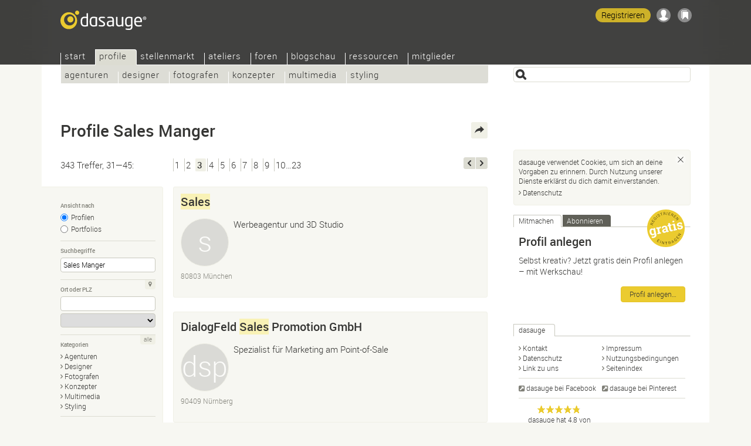

--- FILE ---
content_type: text/html; Charset=UTF-8
request_url: https://dasauge.de/profile/s3?begriff=Sales+Manger
body_size: 10941
content:
<!DOCTYPE html>
<html lang="de">
<head itemscope itemtype="http://schema.org/WebSite">

<script defer data-domain="dasauge.de" src="https://plausible.io/js/script.js"></script>


		<meta charset="UTF-8" />
		<meta http-equiv="X-UA-Compatible" content="IE=edge" />
		<title>Profile Sales Manger &#8211; dasauge&#174;</title>
		<link rel="stylesheet" type="text/css" href="https://cdn.dasauge.net/ds/7_16.css" />
		<!--[if lt IE 9]><link rel="stylesheet" type="text/css" href="https://cdn.dasauge.net/ds/7_0_ie8.css" /><![endif]-->
		<link rel="stylesheet" type="text/css" href="https://cdn.dasauge.net/ds/7_11_rsp.css" media="only screen and (max-width:1137px)"/>
		<script type="text/javascript" src="/ds/7_007.js"></script>
		<link rel="preload" as="font" type="font/woff" href="https://cdn.dasauge.net/gfx/wf/Roboto-Light-webfont.woff" crossorigin="crossorigin" />
		<link rel="preload" as="font" type="font/woff" href="https://cdn.dasauge.net/gfx/wf/Roboto-Medium-webfont.woff" crossorigin="crossorigin" />
		<link rel="preload" as="image" type="image/svg+xml" href="https://cdn.dasauge.net/gfx/dasauge_7_02.sprite.svg" />
		<script type="text/javascript" src="/ds/7_009a_async.js" async></script>
		<link rel="later" type="text/css" media="print" data-rel="stylesheet" href="https://cdn.dasauge.net/ds/7_1_druck.css" />
		<meta name="viewport" content="width=device-width, initial-scale=1, minimum-scale=1" />
		<meta name="robots" content="noodp, noarchive" />
		<meta name="title" content="Profile Sales Manger &#8211; dasauge&#174;" />
		<meta name="description" content="343 Profile Sales Manger: Kreative K&#246;pfe finden &#8211; das Verzeichnis: Agenturen, Designer, Fotografen, Konzepter und Multimedia-Schaffende zum Buchen und Kontakte kn&#252;pfen." />
		<meta name="twitter:card" content="summary" />
		<meta name="twitter:site" content="@dasauge_de" />
		<meta property="og:site_name" itemprop="name" content="dasauge&#174;" />
		<meta property="og:title" content="Profile Sales Manger &#8211; dasauge&#174;" />
		<meta property="og:description" content="343 Profile Sales Manger: Kreative K&#246;pfe finden &#8211; das Verzeichnis: Agenturen, Designer, Fotografen, Konzepter und Multimedia-Schaffende zum Buchen und Kontakte kn&#252;pfen." />
		<meta property="og:image" content="https://cdn.dasauge.net/gfx/og_dasauge-7_001.jpeg" />
		<meta property="og:url" content="https://dasauge.de/profile/s3?begriff=Sales+Manger" />
		<meta name="theme-color" content="#363634" />
		<meta name="application-name" content="dasauge&#174;" /><meta name="msapplication-TileColor" content="#363634" /><meta name="msapplication-TileImage" content="/css/opt/kachel_144.png" />
		<link rel="home" itemprop="url" href="https://dasauge.de/" />
		<link rel="shortcut icon" type="image/x-icon" href="https://cdn.dasauge.net/favicon.ico" />
		<link rel="apple-touch-icon" type="image/png" sizes="120x120" href="/apple-touch-icon.png" />
		<link rel="apple-touch-icon" itemprop="image" type="image/png" sizes="180x180" href="/apple-touch-icon-180.png" />
		<link rel="alternate nofollow" type="application/rss+xml" href="/profile/?begriff=Sales+Manger&amp;rss" title="dasauge® Sales Manger" />
		<link rel="alternate nofollow" type="application/rss+xml" href="/profile/?rss" title="dasauge® Profile" />
		<link rel="profile" href="http://microformats.org/profile/hcard" />
		<link rel="prev" href="/profile/s2?begriff=Sales+Manger" />
		<link rel="next" href="/profile/s4?begriff=Sales+Manger" />
		<link rel="image_src" type="image/jpeg" href="https://cdn.dasauge.net/gfx/og_dasauge-7_001.jpeg" />
		<link rel="search" type="application/opensearchdescription+xml" id="suchlink" href="/schnittstellen/opensearch/?typ=html&amp;pfad=%2Fprofile%2F" title="dasauge Profile" />


		<noscript><style type="text/css">.jsonly { display: none; } </style></noscript>
	</head>
	<body>

	<header>
<script type="text/javascript"><!-- //<![CDATA[
 schreibstat('/profile/?begriff=Sales+Manger', '', false, null, '1l', '78773,92907,93162,103001,108466,118210,124696,144798,150033,161463,168941,169629,189225,219826,223199');
//]]>--></script><noscript><p><img src="/statistik/?url=%2Fprofile%2F%3Fbegriff%3DSales%2BManger&amp;vs=1l&amp;e=78773,92907,93162,103001,108466,118210,124696,144798,150033,161463,168941,169629,189225,219826,223199" width="2" height="1" loading="eager" alt="" /></p></noscript>
		<div id="kopf_hg">
		<div id="kopf">
		<a id="logo" href="https://dasauge.de/"><div><span>dasauge®</span></div></a>
		<nav>
		<div class="screenreader"><a href="#ctop">Profile Sales Manger – dasauge®</a></div>
		<div id="ihead"><ul id="topnav">

<li><a href="/" accesskey="0">Start</a>
<ul>
<li><a href="/info/">Über dasauge</a>
<li><a href="/info/fragen/">Fragen+Antworten</a>
<li><a href="/info/link_zu_uns/" rel="nofollow">Link zu uns</a>
<li><a href="/info/netzwerke/" rel="nofollow">Netzwerke</a>
<li><a href="/info/presse/" rel="nofollow">Presse</a>
<li><a href="/info/werbung/" rel="nofollow">Werbung</a></ul></li>
<li class="aktiv" itemscope itemtype="http://data-vocabulary.org/Breadcrumb"><a href="/profile/" itemprop="url"><span itemprop="title">Profile</span></a>
<ul class="aktiv">
<li><a href="/profile/agenturen/">Agenturen</a>
<li><a href="/profile/designer/">Designer</a>
<li><a href="/profile/fotografen/">Fotografen</a>
<li><a href="/profile/konzepter/">Konzepter</a>
<li><a href="/profile/multimedia/">Multimedia</a>
<li><a href="/profile/styling/">Styling</a></ul></li>
<li><a href="/jobs/">Stellenmarkt</a>
<ul>
<li><a href="/jobs/stellenangebote/">Stellenangebote</a>
<li><a href="/jobs/stellengesuche/">Stellengesuche</a>
<li><a href="/jobs/tfp/">TFP/Tausch</a></ul></li>
<li><a href="/ateliers/">Ateliers</a>
<ul>
<li><a href="/ateliers/biete_platz/">Biete Platz</a>
<li><a href="/ateliers/suche_platz/">Suche Platz</a></ul></li>
<li><a href="/forum/">Foren</a>
<ul>
<li><a href="/forum/designforum/">Designforum</a>
<li><a href="/forum/fotoforum/">Fotoforum</a>
<li><a href="/forum/webforum/">Webforum</a>
<li><a href="/forum/jobforum/">Jobforum</a>
<li><a href="/forum/tipps_tricks/">Tipps+Tricks</a>
<li><a href="/forum/aktuell/">Aktuell</a>
<li><a href="/forum/gaestebuch/">Gästebuch</a></ul></li>
<li><a href="/blogschau/">Blogschau</a>
<ul>
<li><a href="/blogschau/designblogs/">Designblogs</a>
<li><a href="/blogschau/fotoblogs/">Fotoblogs</a>
<li><a href="/blogschau/webdesignblogs/">Webdesign-Blogs</a></ul></li>
<li><a href="/ressourcen/">Ressourcen</a>
<ul>
<li><a href="/ressourcen/kalender/">Kalender</a>
<li><a href="/ressourcen/schriften/">Schriften</a>
<li><a href="/ressourcen/buecher/">Bücher</a>
<li><a href="/ressourcen/zeitschriften/">Zeitschriften</a>
<li><a href="/ressourcen/verbaende/">Verbände</a></ul></li>
<li><a href="/mitglieder/" rel="nofollow" class="login">Mitglieder</a>
<ul>
<li><a href="/mitglieder/zugang/" rel="nofollow" class="login">Zugang</a>
<li><a href="/mitglieder/profil/" rel="nofollow" class="login">Profil</a>
<li><a href="/mitglieder/netzwerk/" rel="nofollow" class="login">Netzwerk</a>
<li><a href="/mitglieder/werkschau/" rel="nofollow" class="login">Werkschau</a>
<li><a href="/mitglieder/stelleneintraege/" rel="nofollow" class="login">Stelleneinträge</a>
<li><a href="/mitglieder/ateliereintraege/" rel="nofollow" class="login">Ateliereinträge</a>
<li><a href="/mitglieder/suchagenten/" rel="nofollow" class="login">Suchagenten</a>
</li>
</ul>
</li>
</ul>		
		</div><div id="loginwrap"></div></nav>
	<menu>

	<ul id="kopfpikto">
		<li>
			<a class="ks regis" id="regis" href="/mitglieder/zugang/#zli_neu" title="Kostenlos dasauge-Mitglied werden" rel="nofollow">Registrieren</a>
		</li>
		<li>
			<a class="nomod ks ks_login" id="logintab" href="/mitglieder/?einloggen" rel="nofollow" accesskey="L" onclick="init_li_url(self.location.pathname+self.location.search); return li_dialog('login');" title="Einloggen/Registrieren"></a>
<script type="text/javascript"><!-- //<![CDATA[
	schreib_login();
//]]>--></script>

		</li>
		<li><a class="ks ks_merk" id="mzpos" href="/info/merkzettel/" rel="nofollow" title="Merkzettel"><span id="mzz" class="zahl"></span></a></li>
		<!--li><button id="searchtoggle" class="ks ks_suche" title="Schnellzugriff" accesskey="7"></button></li -->
		<li><button id="navtoggle" class="ks ks_navi" title="Seitenindex" accesskey="6"></button></li>
	</ul>
<div id="szugriff"><form action="/profile/" method="get" accept-charset="UTF-8">
	<input type="hidden" name="p" id="szugriff_p" value="/profile/" />
	<div>
		<span class="indi" id="indi" style="display:none"></span>
		<input type="search" id="szugrifffeld" name="begriff" value="" accesskey="5" title="Einen oder mehrere Suchbegriffe eingeben. Ausdrücke mit &quot;&quot; umschließen." />
		<div id="szugriffmenue"></div>
	</div>

</form>
</div>	</menu>
<script type="text/javascript"><!-- //<![CDATA[
	schreib_mz();
//]]>--></script>


</div></div>
</header>


	<div id="container"><a id="ctop"></a><!-- google_ad_section_start -->
		<h1>Profile Sales&#160;Manger</h1>
		<div id="haupt">

        <div class="seitennav naveintraege">
            <div class="in">343 Treffer, 31—45:</div>
            <div class="zlinks"><a href="/profile/.?begriff=Sales+Manger">1</a><a href="/profile/s2?begriff=Sales+Manger">2</a><em>3</em><a href="/profile/s4?begriff=Sales+Manger">4</a><a href="/profile/s5?begriff=Sales+Manger">5</a><a href="/profile/s6?begriff=Sales+Manger">6</a><a href="/profile/s7?begriff=Sales+Manger">7</a><a href="/profile/s8?begriff=Sales+Manger">8</a><a href="/profile/s9?begriff=Sales+Manger">9</a><a href="/profile/s10?begriff=Sales+Manger">10…23</a></div>
            <div class="vz"><a rel="previous" class="btzurueck" accesskey="3" title="zurück" href="/profile/s2?begriff=Sales+Manger"><span>zurück</span></a><a rel="next" class="btvor" accesskey="2" title="weiter" href="/profile/s4?begriff=Sales+Manger"><span>weiter</span></a></div>
        </div>
    

<div id="rsuche" class="suchform">
	
	<h2><button class="navtoggle"></button></h2>
	<div><form id="fm" class="endisform" style="position:relative;" action="/profile/" method="get" accept-charset="UTF-8">
		<fieldset>
			<h3 class="legend">Ansicht nach</h3>
			<ul class="checkset">
				<li><input type="radio" id="ans0" name="ansicht" value="" checked="checked" onclick="endisable();$('fm').submit();" /><label for="ans0">Profilen</label></li>
				<li><input type="radio" id="ans1" name="ansicht" value="1" onclick="endisable();$('fm').submit();" /><label for="ans1">Portfolios</label></li>
			</ul>
		</fieldset>
		<fieldset>
			<h3 class="legend">Suchbegriffe</h3>
			<input type="search" class="formfeld" id="ps_begriff" name="begriff" title="Einen oder mehrere Suchbegriffe eingeben. Ausdrücke mit &quot;&quot; umschließen." value="Sales Manger" size="24" maxlength="80" onkeydown="endisable();" onchange="endisable();" />
			
		</fieldset>
		<fieldset>
			<h3 class="legend">Ort oder PLZ</h3>
			<span class="relblock">
				<span class="indi" id="geoindi" style="display:none"></span>
				<input type="search" class="formfeld" name="plz" id="plz" size="24" maxlength="80" value="" title="PLZ oder Ort eingeben." onkeydown="endisable();" onchange="endisable();" />
			</span>
			<select name="land" id="land" class="gct formfeld" size="1" data-land="D" onchange="endisable();">
				<option value="D">Deutschland</option>

			</select>
			<a data-plz="plz" data-land="land" class="formbut geo lok" title="Mein Standort" href="#"><i></i></a>
		</fieldset>
		<fieldset>
			<h3 class="legend">Kategorien</h3>
			<ul id="kats" class="pfeil">
				<li><a href="/profile/agenturen/" onclick="$('fm').action=this.href;$('fm').submit();return false;" class="pfeil"><i></i>Agenturen</a></li>
				<li><a href="/profile/designer/" onclick="$('fm').action=this.href;$('fm').submit();return false;" class="pfeil"><i></i>Designer</a></li>
				<li><a href="/profile/fotografen/" onclick="$('fm').action=this.href;$('fm').submit();return false;" class="pfeil"><i></i>Fotografen</a></li>
				<li><a href="/profile/konzepter/" onclick="$('fm').action=this.href;$('fm').submit();return false;" class="pfeil"><i></i>Konzepter</a></li>
				<li><a href="/profile/multimedia/" onclick="$('fm').action=this.href;$('fm').submit();return false;" class="pfeil"><i></i>Multimedia</a></li>
				<li><a href="/profile/styling/" onclick="$('fm').action=this.href;$('fm').submit();return false;" class="pfeil"><i></i>Styling</a></li>
			</ul>
			<a id="kat_all" class="formbut" data-checked="0" href="javascript:allcheck('kat_all','#kats input');">alle</a>
		</fieldset>
		<fieldset>
			<h3 class="legend">Sortieren</h3>
			<select name="sort" class="formfeld" size="1">
				<option id="sort_wertung" value="wertung">nach aktueller Wertung</option>
				<option id="sort_wertunggesamt" value="wertunggesamt">nach Gesamtwertung</option>
				<option id="sort_edat" value="edat">nach Datum</option>
				<option id="sort_relevanz" value="relevanz" selected="selected">nach Relevanz</option>
				<option id="sort_distanz" value="distanz">nach Entfernung zur PLZ</option>
			</select>
		</fieldset>
		<div class="neutral klapp klappzu" id="suche">
			<h3><a href="#suche" class="aufzu" onclick="return zeigklappdiv('suche', false, true, 'rsuche')"><i></i>Mehr Optionen</a></h3>
			<div id="suche_k" class="kref" style="display: none;">
				<div class="neutral">
				
		<fieldset class="checkset">
			<h3 class="legend">Werkschau</h3>
			<input type="checkbox" id="werkschau" name="werkschau" value="1" />
			<label for="werkschau">Nur Anbieter mit Werkschau anzeigen</label>
		</fieldset>
		<fieldset>

						<h3 class="legend">Anzahl der Mitarbeiter</h3>
						<select name="mitrel" class="formfeld" size="1">
							<option value="0" selected="selected">mindestens</option>
							<option value="1">genau</option>
							<option value="2">höchstens</option>
						</select>
						<select name="mitarbeiter" class="formfeld" size="1">
							<option value="">egal</option>
							<option value="1">1/Freelancer</option>
							<option value="2">2—4</option>
							<option value="5">5—9</option>
							<option value="10">10—19</option>
							<option value="20">20—49</option>
							<option value="50">50—99</option>
							<option value="100">100—199</option>
							<option value="200">200—499</option>
							<option value="500">500—999</option>
							<option value="1000">1.000 und mehr</option>
						</select>	
					</fieldset>
					<fieldset class="jsonly">
						<h3 class="legend">Maximale Entfernung zur PLZ</h3>
						<select name="umkreis" id="umkreis" class="selectrange formfeld" size="1" title="Maximale Entfernung zur oben eingegebenen PLZ.">
						
							<option value="0">0 km</option>
						
							<option value="5">5 km</option>
						
							<option value="10">10 km</option>
						
							<option value="25">25 km</option>
						
							<option value="50" selected="selected">50 km</option>
						
							<option value="100">100 km</option>
						
							<option value="250">250 km</option>
						
							<option value="500">500 km</option>
						
							<option value="">&#8734;</option>
						</select>

						<div class="selectrange">
							<input type="range" id="umkreis_range" min="0" max="8" value="4" oninput="document.getElementById('umkreis').selectedIndex=this.value; document.getElementById('rangeval').innerHTML=document.getElementById('umkreis').options[this.value].innerHTML;">
							<div class="rangeval" id="rangeval">50 km</div>
						</div>
					</fieldset>
				</div>
			</div>
		</div>
		<div class="neutral">
			<input type="submit" class="button" value="Finden" />
		</div>
	</form>
</div>
</div>


<script type="text/javascript"><!-- //<![CDATA[
    var start = new Array(), frei = new Array(), offen = new Array(), ws_gesamt = new Array();
//]]>--></script>

<div id="eliste">
    <article><div class="eintrag" id="ep_78773"><div class="tools teaserhover"><button class="jsonly mz" data-b="p" data-id="78773" id="mzp78773" title="Auf den Merkzettel"></button></div>        <div class="neutral klickbatzen">

<h2><a href="/-sales-werbeagentur/" rel="nofollow" class="uid fn"><b class="begriff">Sales</b></a></h2>        </h2>
<div class="mlogo mlogof uid"><span data-intl="S"></span></div>            <p class="title role">Werbeagentur und 3D Studio</p>

            <div class="boxsubline">

80803 München<br />            <div class="boxsublinedatum teaserhover"><time itemprop="datePosted" class="date" datetime="2011-02-03T13:26:00Z">03.02.2011</time></div>
        </div>
        </div>
        </div></article>
    <article><div class="eintrag" id="ep_92907"><div class="tools teaserhover"><button class="jsonly mz" data-b="p" data-id="92907" id="mzp92907" title="Auf den Merkzettel"></button></div>        <div class="neutral klickbatzen">

<h2><a href="/-dialogfeld/" rel="nofollow" class="uid fn">DialogFeld <b class="begriff">Sales</b> Promotion GmbH</a></h2>        </h2>
<div class="mlogo mlogof uid"><span data-intl="DSP"></span></div>            <p class="title role">Spezialist für Marketing am Point-of-Sale</p>

            <div class="boxsubline">

90409 Nürnberg<br />            <div class="boxsublinedatum teaserhover"><time itemprop="datePosted" class="date" datetime="2011-11-30T08:54:00Z">30.11.2011</time></div>
        </div>
        </div>
        </div></article>
    <article><div class="eintrag" id="ep_93162"><div class="tools teaserhover"><button class="jsonly mz" data-b="p" data-id="93162" id="mzp93162" title="Auf den Merkzettel"></button></div>        <div class="neutral klickbatzen">

<h2><a href="/-ossonline/" rel="nofollow" class="uid fn">oss online <b class="begriff">sales</b> services GmbH</a></h2>        </h2>
<div class="mlogo mlogof uid"><img itemprop="logo" srcset="https://cdn.dasauge.net/logos/q/4edc/904602c94.jpeg 190w,https://cdn.dasauge.net/logos/v/4edc/904602c94.jpeg 80w" sizes="80px"  class="photo" src="https://cdn.dasauge.net/logos/v/4edc/904602c94.jpeg" alt="oss online sales services GmbH" loading="lazy" /></div>            <p class="title role">Die Firma oss bietet Unternehmen aus der Modebranche umfassende Dienstleistungen für den Start in den Online-Handel an.</p>

            <div class="boxsubline">

41063 Mönchengladbach<br />            <div class="boxsublinedatum teaserhover"><time itemprop="datePosted" class="date" datetime="2011-12-05T10:19:00Z">05.12.2011</time></div>
        </div>
        </div>
        </div></article>
    <article><div class="eintrag" id="ep_103001"><div class="tools teaserhover"><button class="jsonly mz" data-b="p" data-id="103001" id="mzp103001" title="Auf den Merkzettel"></button></div>        <div class="neutral klickbatzen">

<h2><a href="/-suxxeed/" rel="nofollow" class="uid fn">Suxxeed <b class="begriff">Sales</b> for your Success GmbH</a></h2>        </h2>
<div class="mlogo mlogof uid"><span data-intl="SSf"></span></div>            <p class="title role">Vertriebsdienstleister</p>

            <div class="boxsubline">

90411 Nürnberg<br />            <div class="boxsublinedatum teaserhover">29.05.2012 (aktualisiert <time itemprop="datePosted" class="date" datetime="2012-06-11T07:44:00Z">11.06.2012</time>)</div>
        </div>
        </div>
        </div></article>
    <article><div class="eintrag" id="ep_108466"><div class="tools teaserhover"><button class="jsonly mz" data-b="p" data-id="108466" id="mzp108466" title="Auf den Merkzettel"></button></div>        <div class="neutral klickbatzen">

<h2><a href="/-sales20-1/" rel="nofollow" class="uid fn"><b class="begriff">Sales</b> 2.0 Ltd. &amp; Co KG</a></h2>        </h2>
<div class="mlogo mlogof uid"><img itemprop="logo" srcset="https://cdn.dasauge.net/logos/q/5057/26170748b.jpeg 190w,https://cdn.dasauge.net/logos/v/5057/26170748b.jpeg 80w" sizes="80px"  class="photo" src="https://cdn.dasauge.net/logos/v/5057/26170748b.jpeg" alt="Sales 2.0 Ltd. &amp; Co KG" loading="lazy" /></div>            <p class="title role">Internet und Social Media Management</p>

            <div class="boxsubline">

22081 Hamburg<br />            <div class="boxsublinedatum teaserhover"><time itemprop="datePosted" class="date" datetime="2012-09-17T13:31:00Z">17.09.2012</time></div>
        </div>
        </div>
        </div></article>
    <article><div class="eintrag" id="ep_118210"><div class="tools teaserhover"><button class="jsonly mz" data-b="p" data-id="118210" id="mzp118210" title="Auf den Merkzettel"></button></div>        <div class="neutral klickbatzen">

<h2><a href="/-elternzeit-media-sales-daniel-f%C3%B6rs/" rel="nofollow" class="xgp uid fn">ElternZeit Media &amp; <b class="begriff">Sales</b> Daniel Förster (Einzelunternehmen)</a></h2>        </h2>
<div class="mlogo mlogof xgp uid"><span data-intl="EMS"></span></div>            <p class="title role">Information über und Handel mit Produkten rund um Familie, Selbstständigkeit und produktives Arbeiten</p>

            <div class="boxsubline">

14776 Brandenburg an der Havel<br />            <div class="boxsublinedatum teaserhover"><time itemprop="datePosted" class="date" datetime="2013-04-04T09:20:00Z">04.04.2013</time></div>
        </div>
        </div>
        </div></article>
    <article><div class="eintrag" id="ep_124696"><div class="tools teaserhover"><button class="jsonly mz" data-b="p" data-id="124696" id="mzp124696" title="Auf den Merkzettel"></button></div>        <div class="neutral klickbatzen">

<h2 class="hassub"><a href="/-shoch3-1/" class="xgp uid fn">Sonic <b class="begriff">Sales</b> Support GmbH</a></h2><ul class="jobprops"><li class="haslink"><a href="/profile/agenturen/messe/" class="jobs" title="In Unterkategorie wechseln"><i></i>Messe</a></li><li class="haslink"><a href="/profile/agenturen/events/" class="jobs" title="In Unterkategorie wechseln"><i></i>Events</a></li><li class="haslink"><a href="/profile/agenturen/pr/" class="jobs" title="In Unterkategorie wechseln"><i></i>PR</a></li></ul>        </h2>
<div class="mlogo mlogof xgp uid"><img itemprop="logo" srcset="https://cdn.dasauge.net/logos/q/520c/bf25d643d.jpeg 190w,https://cdn.dasauge.net/logos/v/520c/bf25d643d.jpeg 80w" sizes="80px"  class="photo" src="https://cdn.dasauge.net/logos/v/520c/bf25d643d.jpeg" alt="Sonic Sales Support GmbH" loading="lazy" /></div>            <p class="title role">Full-Service Agentur im Below-the-Line Segment</p>

            <div class="boxsubline">

47809 Krefeld<br />            <div class="boxsublinedatum teaserhover"><time itemprop="datePosted" class="date" datetime="2013-08-15T11:42:00Z">15.08.2013</time></div>
        </div>
        </div>
        </div></article>
    <article><div class="eintrag" id="ep_144798"><div class="tools teaserhover"><button class="jsonly mz" data-b="p" data-id="144798" id="mzp144798" title="Auf den Merkzettel"></button></div>        <div class="neutral klickbatzen">

<h2><a href="/-sales-mediadesign/" rel="nofollow" class="uid fn"><b class="begriff">Sales</b> Mediadesign</a></h2>        </h2>
<div class="mlogo mlogof uid"><img itemprop="logo" srcset="https://cdn.dasauge.net/logos/q/61fa/6267cb0d4.jpeg 190w,https://cdn.dasauge.net/logos/v/61fa/6267cb0d4.jpeg 80w" sizes="80px"  class="photo" src="https://cdn.dasauge.net/logos/v/61fa/6267cb0d4.jpeg" alt="Sales Mediadesign" loading="lazy" /></div>            <p class="title role">Werbeagentur</p>
<ul class="tags"><li><a rel="tag" href="/profile/?begriff=Art-Buyer+%28Werbung%29">Werbung</a></li><li><a rel="tag" href="/profile/?begriff=Grafik-Designer">Grafik</a></li><li><a rel="tag" href="/profile/?begriff=Mediengestalter+Digital-%2FPrintmedien">Digital</a></li><li><a rel="nofollow" href="/profile/?begriff=Print">Print</a></li><li><a rel="nofollow" href="/profile/?begriff=2D">2D</a></li><li><a rel="tag" href="/profile/?begriff=3D-Artist">3D</a></li></ul>
            <div class="boxsubline">

28816 Stuhr<br />            <div class="boxsublinedatum teaserhover"><time itemprop="datePosted" class="date" datetime="2022-02-02T11:02:00Z">02.02.2022</time></div>
        </div>
        </div>
        </div></article>
    <article><div class="eintrag" id="ep_150033"><div class="tools teaserhover"><button class="jsonly mz" data-b="p" data-id="150033" id="mzp150033" title="Auf den Merkzettel"></button></div>        <div class="neutral klickbatzen">

<h2><a href="/-xn--haraldglcklerstore-k3ba/" rel="nofollow" class="uid fn">HG <b class="begriff">Sales</b> GmbH</a></h2>        </h2>
<div class="mlogo mlogof uid"><img itemprop="logo" srcset="https://cdn.dasauge.net/logos/q/54fd/817d24210.jpeg 190w,https://cdn.dasauge.net/logos/v/54fd/817d24210.jpeg 80w" sizes="80px"  class="photo" src="https://cdn.dasauge.net/logos/v/54fd/817d24210.jpeg" alt="HG Sales GmbH" loading="lazy" /></div>            <p class="title role">Vertrieb von Mode und Lifestyleprodukten</p>

            <div class="boxsubline">

75210 Keltern<br />            <div class="boxsublinedatum teaserhover">18.12.2014 (aktualisiert <time itemprop="datePosted" class="date" datetime="2016-01-15T18:03:00Z">15.01.2016</time>)</div>
        </div>
        </div>
        </div></article>
    <article><div class="eintrag" id="ep_161463"><div class="tools teaserhover"><button class="jsonly mz" data-b="p" data-id="161463" id="mzp161463" title="Auf den Merkzettel"></button></div>        <div class="neutral klickbatzen">

<h2><a href="/-dialogfeld-2/" rel="nofollow" class="uid fn">DialogFeld <b class="begriff">Sales</b> Support GmbH</a></h2>        </h2>
<div class="mlogo mlogof uid"><span data-intl="DSS"></span></div>            <p class="title role">Vertriebs- und Marketing Specialisten</p>

            <div class="boxsubline">

65760 Eschborn<br />            <div class="boxsublinedatum teaserhover"><time itemprop="datePosted" class="date" datetime="2015-05-19T11:11:00Z">19.05.2015</time></div>
        </div>
        </div>
        </div></article>
    <article><div class="eintrag" id="ep_168941"><div class="tools teaserhover"><button class="jsonly mz" data-b="p" data-id="168941" id="mzp168941" title="Auf den Merkzettel"></button></div>        <div class="neutral klickbatzen">

<h2><a href="/-nordwind-sales-marketing-gmbh/" rel="nofollow" class="uid fn">NORDWIND <b class="begriff">Sales</b> &amp; Marketing GmbH</a></h2>        </h2>
<div class="mlogo mlogof uid"><span data-intl="NSM"></span></div>            <p class="title role">Betreuung und Verkauf von Kosmetikprodukten</p>
<ul class="tags"><li><a rel="nofollow" href="/profile/?begriff=Kosmetik">Kosmetik</a></li><li><a rel="nofollow" href="/profile/?begriff=Vertrieb">Vertrieb</a></li><li><a rel="nofollow" href="/profile/?begriff=Pos">Pos</a></li><li><a rel="nofollow" href="/profile/?begriff=Beauty">Beauty</a></li><li><a rel="nofollow" href="/profile/?begriff=Beauty+Consultants">Beauty Consultants</a></li><li><a rel="nofollow" href="/profile/?begriff=Betreuung">Betreuung</a></li></ul>
            <div class="boxsubline">

30851 Hannover<br />            <div class="boxsublinedatum teaserhover"><time itemprop="datePosted" class="date" datetime="2015-08-03T09:20:00Z">03.08.2015</time></div>
        </div>
        </div>
        </div></article>
    <article><div class="eintrag" id="ep_169629"><div class="tools teaserhover"><button class="jsonly mz" data-b="p" data-id="169629" id="mzp169629" title="Auf den Merkzettel"></button></div>        <div class="neutral klickbatzen">

<h2><a href="/-sonic-sales-support-gmbh/" rel="nofollow" class="uid fn">Sonic <b class="begriff">Sales</b> Support GmbH</a></h2>        </h2>
<div class="mlogo mlogof uid"><span data-intl="SSS"></span></div>            <p class="title role">Marketingmaßnahmen Event, Promotion, Messen</p>

            <div class="boxsubline">

47809 Krefeld<br />            <div class="boxsublinedatum teaserhover"><time itemprop="datePosted" class="date" datetime="2015-08-11T11:52:00Z">11.08.2015</time></div>
        </div>
        </div>
        </div></article>
    <article><div class="eintrag" id="ep_189225"><div class="tools teaserhover"><button class="jsonly mz" data-b="p" data-id="189225" id="mzp189225" title="Auf den Merkzettel"></button></div>        <div class="neutral klickbatzen">

<h2><a href="/-velox-sales/" rel="nofollow" class="uid fn">Velox <b class="begriff">Sales</b></a></h2>        </h2>
<div class="mlogo mlogof uid"><span data-intl="VS"></span></div>            <p class="title role">Software, Medien und Webdesign in der Hotellerie</p>

            <div class="boxsubline">

82418 Murnau<br />            <div class="boxsublinedatum teaserhover">06.01.2016 (aktualisiert <time itemprop="datePosted" class="date" datetime="2016-01-07T07:10:00Z">07.01.2016</time>)</div>
        </div>
        </div>
        </div></article>
    <article><div class="eintrag" id="ep_219826"><div class="tools teaserhover"><button class="jsonly mz" data-b="p" data-id="219826" id="mzp219826" title="Auf den Merkzettel"></button></div>        <div class="neutral klickbatzen">

<h2><a href="/-shoch3-3/" rel="nofollow" class="uid fn">Sonic <b class="begriff">Sales</b> Support GmbH</a></h2>        </h2>
<div class="mlogo mlogof uid"><span data-intl="SSS"></span></div>            <p class="title role">Full-Service Agentur</p>
<ul class="tags"><li><a rel="tag" href="/profile/?begriff=Marketing">Marketing</a></li><li><a rel="tag" href="/profile/?begriff=Motion-Designer">Promotions</a></li><li><a rel="tag" href="/profile/?begriff=Marketing">Pos-Marketing</a></li><li><a rel="tag" href="/profile/?begriff=Netzwerkmanager%2Fin+-+heterogene+Netzwerkt.%2FKommunikation">Live Kommunikation</a></li></ul>
            <div class="boxsubline">

47809 Krefeld<br />            <div class="boxsublinedatum teaserhover"><time itemprop="datePosted" class="date" datetime="2016-07-07T11:29:00Z">07.07.2016</time></div>
        </div>
        </div>
        </div></article>
    <article><div class="eintrag" id="ep_223199"><div class="tools teaserhover"><button class="jsonly mz" data-b="p" data-id="223199" id="mzp223199" title="Auf den Merkzettel"></button></div>        <div class="neutral klickbatzen">

<h2><a href="/-shoch3-4/" rel="nofollow" class="uid fn">Sonic <b class="begriff">Sales</b> Support</a></h2>        </h2>
<div class="mlogo mlogof uid"><img itemprop="logo" srcset="https://cdn.dasauge.net/logos/q/57aa/de3e91d33.jpeg 190w,https://cdn.dasauge.net/logos/v/57aa/de3e91d33.jpeg 80w" sizes="80px"  class="photo" src="https://cdn.dasauge.net/logos/v/57aa/de3e91d33.jpeg" alt="Sonic Sales Support" loading="lazy" /></div>            <p class="title role">IFA Promotion</p>

            <div class="boxsubline">

47809 Krefeld<br />            <div class="boxsublinedatum teaserhover"><time itemprop="datePosted" class="date" datetime="2016-08-10T08:19:00Z">10.08.2016</time></div>
        </div>
        </div>
        </div></article>
<div id="gao"></div>
<script type="text/javascript"><!-- //<![CDATA[
//]]>--></script>
</div><br class="stopp" />

	
			<!-- google_ad_section_end -->

		<div class="seitennav fuss">
			<div>
			</div>
			<div class="zlinks"><a href="/profile/.?begriff=Sales+Manger">1</a><a href="/profile/s2?begriff=Sales+Manger">2</a><em>3</em><a href="/profile/s4?begriff=Sales+Manger">4</a><a href="/profile/s5?begriff=Sales+Manger">5</a><a href="/profile/s6?begriff=Sales+Manger">6</a><a href="/profile/s7?begriff=Sales+Manger">7</a><a href="/profile/s8?begriff=Sales+Manger">8</a><a href="/profile/s9?begriff=Sales+Manger">9</a><a href="/profile/s10?begriff=Sales+Manger">10…23</a></div>
			<div class="vz"><a rel="previous" class="btzurueck" accesskey="3" title="zurück" href="/profile/s2?begriff=Sales+Manger"><span>zurück</span></a><a rel="next" class="btvor" accesskey="2" title="weiter" href="/profile/s4?begriff=Sales+Manger"><span>weiter</span></a></div>
			<br class="stopp" />
		</div>
		<menu>
			<div id="bmk">
			
			<div><span>Teilen</span></div>
			<ul>
				<li><a href="https://www.xing.com/spi/shares/new?url=https%3A%2F%2Fdasauge.de%2Fprofile%2Fs3%3Fbegriff%3DSales%2BManger" title="Auf Xing teilen" rel="noopener nofollow" class="swin extern bmk_xing"><span>Xing</span></a></li>
				<li><a href="https://www.facebook.com/sharer.php?u=https%3A%2F%2Fdasauge.de%2Fprofile%2Fs3%3Fbegriff%3DSales%2BManger" title="Auf Facebook teilen" rel="noopener nofollow" class="swin extern bmk_facebook"><span>Facebook</span></a></li>
				<li><a href="https://twitter.com/intent/tweet?text=Profile%20Sales%20Manger%C2%A0%E2%80%93%20dasauge%C2%AE&amp;url=https%3A%2F%2Fdasauge.de%2Fprofile%2Fs3%3Fbegriff%3DSales%2BManger&amp;hashtags=dasauge&amp;related=dasauge_de,dasauge_jobs&amp;lang=de" title="Auf Twitter teilen" rel="noopener nofollow" class="swin extern bmk_twitter"><span>Twitter</span></a></li>
				<li><a href="https://www.linkedin.com/shareArticle?mini=true&amp;url=https%3A%2F%2Fdasauge.de%2Fprofile%2Fs3%3Fbegriff%3DSales%2BManger&amp;title=Profile%20Sales%20Manger%C2%A0%E2%80%93%20dasauge%C2%AE&amp;source=dasauge&amp;summary=343%20Profile%20Sales%20Manger%3A%20Kreative%20K%C3%B6pfe%20finden%20%E2%80%93%20das%20Verzeichnis%3A%20Agenturen%2C%20Designer%2C%20Fotografen%2C%20Konzepter%20und%20Multimedia" title="Auf LinkedIn teilen" rel="noopener nofollow" class="swin extern bmk_linkedin"><span>LinkedIn</span></a></li>
				<li><a href="https://api.whatsapp.com/send?l=de&amp;text=Profile%20Sales%20Manger%C2%A0%E2%80%93%20dasauge%C2%AE%20-%20https%3A%2F%2Fdasauge.de%2Fprofile%2Fs3%3Fbegriff%3DSales%2BManger" title="Auf Whatsapp teilen" rel="noopener nofollow" class="extern bmk_whatsapp"><span>Whatsapp</span></a></li>
				<li><a href="mailto:?subject=Profile%20Sales%20Manger%C2%A0%E2%80%93%20dasauge%C2%AE&amp;body=%3Chttps%3A%2F%2Fdasauge.de%2Fprofile%2Fs3%3Fbegriff%3DSales%2BManger%3E" title="Per E-Mail weitersagen" rel="noopener nofollow" class="bmk_mail"><span>Per E-Mail weitersagen</span></a></li>
			</ul>
		</div></menu>
		</div>

		<aside><div id="marginal">
<div class="marginalbox">
	<ul class="reiter" id="marginalaktion">
		<li><a id="t_mitmachen" href="#mitmachen">Mitmachen</a></li>
		<li><a id="t_abonnieren" href="#abonnieren">Abonnieren</a></li>
	</ul>
	<div class="teaser flex">
		<div id="r_mitmachen" class=" klickbatzen">
	<div style="position: relative;">
		<h2>Profil anlegen</h2>
		<p style="font-size:14px; margin-bottom:8px">
			<img src="https://cdn.dasauge.net/gfx/el_gratis-de.svg" width="65" height="65" alt="gratis" style="margin: 0 0 8px 8px; position: absolute; top: -42px; right: 0" />
			Selbst kreativ? Jetzt gratis dein Profil anlegen – mit Werkschau!		</p>
		<div class="stopp buttons">
			<a href="/mitglieder/?profil&utm_campaign=marginal_eintragen" class="button" rel="nofollow">Profil anlegen…</a>
		</div>
	</div>
		</div>
		<div id="r_abonnieren" class="">
	<div>
		<h2>Profile Sales&#160;Manger</h2>
		<p>Hier kannst du deine Recherche speichern, um sie später einfacher aufzurufen oder per E-Mail über neue Ergebnisse informiert zu werden.</p>
		<div class="buttons">
			<a href="/mitglieder/suchagenten/?profil=begriff%3DSales%2BManger%26KID%5B%5D%3D3%26KID%5B%5D%3D2%26KID%5B%5D%3D1%26KID%5B%5D%3D49%26KID%5B%5D%3D20%26KID%5B%5D%3D4%26KID%5B%5D%3D5%26KID%5B%5D%3D46%26KID%5B%5D%3D6%26KID%5B%5D%3D45%26KID%5B%5D%3D7%26KID%5B%5D%3D8%26KID%5B%5D%3D9%26KID%5B%5D%3D10%26KID%5B%5D%3D44%26KID%5B%5D%3D11%26KID%5B%5D%3D12%26KID%5B%5D%3D13%26KID%5B%5D%3D14%26KID%5B%5D%3D16%26KID%5B%5D%3D15%26KID%5B%5D%3D41%26KID%5B%5D%3D42%26KID%5B%5D%3D43%26KID%5B%5D%3D17%26KID%5B%5D%3D18%26KID%5B%5D%3D21%26KID%5B%5D%3D19%26KID%5B%5D%3D40%26KID%5B%5D%3D26%26KID%5B%5D%3D47%26KID%5B%5D%3D48" class="button login" rel="nofollow">Suchagent speichern…</a>
		</div>
		<p class="toplinie" style="margin: .75em 0 0 0"><a href="/profile/?begriff=Sales+Manger&amp;rss" type="application/rss+xml" class="rsstext"><i></i>Diese Suche per RSS</a></p>
	</div>
		</div>
	</div>
</div>
<script type="text/javascript"><!-- //<![CDATA[
	initreiter('marginalaktion', true);
//]]>--></script>
			<div class="marginalbox">
				<h2 class="reiter"><span>dasauge</span></h2><br class="iefix" />
				<div class="teaser">
					<ul class="spalten">
						<li><a rel="copyright nofollow" href="/info/kontakt/" accesskey="9" class="pfeil"><i></i>Kontakt</a></li>
                        <li><a href="/info/impressum/" accesskey="9" class="pfeil"><i></i>Impressum</a></li>
						<li><a href="/info/datenschutz/" title="Datenschutzrichtlinie für dasauge" rel="nofollow" class="pfeil"><i></i>Datenschutz</a></li>
						<li><a href="/info/nutzungsbedingungen/" title="Nutzungsbedingungen für dasauge" rel="nofollow" class="pfeil"><i></i>Nutzungsbedingungen</a></li>

						<li><a href="/info/link_zu_uns/" title="Logos zur Verlinkung auf dasauge." class="pfeil"><i></i>Link zu uns</a></li>
						<li><a href="/info/index/" title="Hier siehst du eine Übersicht über die Seitenstruktur von dasauge." class="pfeil"><i></i>Seitenindex</a></li>
					</ul>
					<ul class="spalten toplinie" itemscope itemtype="http://schema.org/Organization">
						<link itemprop="url" href="https://dasauge.de"/>
						<li><a itemprop="sameAs" href="https://www.facebook.com/dasauge" class="extern" rel="noopener"><i></i>dasauge bei Facebook</a></li>
						<li><a itemprop="sameAs" href="https://pinterest.com/dasauge/" class="extern" rel="noopener"><i></i>dasauge bei Pinterest</a></li>
					</ul>
			<ul class="spalten toplinie">
				<li>
					<div style="text-align: center">
								<style>.sterne_stars > span { width: 71.391891891892px; }</style>
		<a vocab="https://schema.org/" typeof="Product" target="_blank" href="https://www.provenexpert.com/dasauge/">

	<span class="sterne_stars">
		<span></span>
		<span property="name">dasauge</span>
		<span property="brand" typeof="Brand"></span>
		<span property="mpn" typeof="Text"></span>
		<span property="sku" typeof="Text"></span>
		<span property="description">Designer, Fotografen, Agenturen, Portfolios und Jobs.</span>
		<span property="review" typeof="Review">
			<span property="author" typeof="Person">
				<span property="name">Anonym</span>
			</span>
		</span>
		<span property="image" src="/linklogos/transparent/dasauge_logo.png"></span>
	</span>
	<span property="aggregateRating" typeof="AggregateRating">
		<span>
			<span>
				<span>dasauge</span> hat
				<span>
					<span property="ratingValue">4,8</span> von
					<span property="bestRating">5</span> Sternen
				</span>
			</span>
		</span><br />
		<span class="sterne_u" style="font-size: 8px;">
			<span property="reviewCount">37</span> Bewertungen auf ProvenExpert.com
		</span>
	</span>
</a>
					</div>
				</li>
				<li style="text-align:center"><span  id="provenexpert_circle_widget_vpydn" style="text-decoration:none;"></span><script type="text/javascript" async="" src="https://www.provenexpert.com/widget/circlewidget.js?s=100&id=vpydn&u=18JZhA3p5RKB3NQA1pwp2HwZ48TA1LQB"></script></li>
			</ul>
		<ul id="inter">
			<li><a href="https://dasauge.de/" title="dasauge® Deutschland" hreflang="de" class="flg_de aktiv"><span>dasauge.de</span></a></li>
			<li><a href="https://dasauge.at/" title="dasauge® Österreich" hreflang="de-AT" class="flg_at"><span>dasauge.at</span></a></li>
			<li><a href="https://dasauge.ch/" title="dasauge® Schweiz" hreflang="de-CH" class="flg_ch"><span>dasauge.ch</span></a></li>
			<li><a href="https://dasauge.co.uk/" title="dasauge® UK" hreflang="en-GB" class="flg_gb"><span>dasauge.co.uk</span></a></li>
			<li><a href="https://dasauge.com/" title="dasauge® USA" hreflang="en" class="flg_us"><span>dasauge.com</span></a></li>
			<li><a href="https://dasauge.es/" title="dasauge® España (Beta)" hreflang="es" class="flg_es"><span>dasauge.es</span></a></li>
		</ul>

		<footer><div id="zera">©1997—2025 Das Auge<br /> </div></footer>

</aside>
</div>
<div id="login"><div>
	<button class="schliessen" title="Schließen (esc)"><i></i></button>
	<div id="mg_ausgeloggt">
		<div id="mg_ausgeloggt_d">
			<div>
				<ul class="reiter" id="login_reiter">
					<li><a id="t_li_dasauge" href="#li_dasauge" class="dasauge"><i></i>dasauge</a></li>
					<li><a id="t_li_openid" href="#li_openid">Andere Konten</a></li>
				</ul>
				<div class="flex teaser">
				<div id="r_li_dasauge">
					<form id="li_dasauge" action="/mitglieder/" method="POST" accept-charset="UTF-8">
						<input name="l_nutzer" id="l_nutzer" placeholder="Nutzername" type="text" autocomplete="username" class="formfeld" />
						<input name="l_kenn" id="l_kenn" placeholder="Kennwort" type="password" autocomplete="current-password" class="formfeld" />
						<input name="backto" type="hidden" class="backto" value="" />
						<input type="submit" value="Einloggen" class="button" />
					</form>
				</div>
				<div id="r_li_openid">
					<form id="oa" action="/oauth/openid" method="GET" accept-charset="UTF-8">
						<input type="hidden" name="backto" class="backto" value="" />
						<p>Einloggen mit deinem Konto bei…</p>
						<ul>
							<li data-id="oidp_Facebook"><a class="oa_facebook" rel="nofollow" href="/oauth/facebook" title="Facebook"></a></li>
							<li data-id="oidp_Twitter"><a class="oa_twitter" rel="nofollow" href="/oauth/twitter" title="Twitter"></a></li>
							<li data-id="oidp_Google"><a class="oa_google" rel="nofollow" href="/oauth/google" title="Google Konto"></a></li>
							<li data-id="oidp_LinkedIn"><a class="oa_linkedin" rel="nofollow" href="/oauth/linkedin" title="LinkedIn"></a></li>
						</ul>
						<hr class="cool" />
						<p>…oder OpenID:</p>
						<div id="oidbox"><div>
							<input type="text" name="openid_url" id="openid_url" class="formfeld" placeholder="OpenID-URL" value="" />
							<input type="submit" value="Einloggen" class="button" />
						</div></div>
					</form>
				</div>
			</div>
			<div>
				<ul class="spalten">
					<li><a href="/mitglieder/zugang/#zli_neu" title="Kostenlos dasauge-Mitglied werden" rel="nofollow">Registrieren</a></li>
					<li><a href="/mitglieder/?kennwort" title="Zugangsdaten anfordern" rel="nofollow">Login vergessen?</a></li>
				</ul>
			</div>
		</div>		</div>
	</div>
	<div id="mg_eingeloggt">
		<p></p>
		<div id="mg_eingeloggt_d">
			<div>
				<div>
					<ul class="spalten toplinie">
						<li><a href="/mitglieder/profil/?zeigen" title="Mein Profil" rel="nofollow" class="pfeil"><i></i>Mein Profil</a></li>
						<li><a href="/mitglieder/werkschau/" title="Werkschau" rel="nofollow" class="pfeil"><i></i>Werkschau</a></li>
						<li><a href="/mitglieder/netzwerk/" title="" rel="nofollow" class="pfeil"><i></i>Netzwerk</a></li>
						<li><a href="/mitglieder/netzwerk/?einladen" title="In mein Netzwerk einladen" rel="nofollow" class="pfeil"><i></i>Einladen</a></li>
						<li><a href="/mitglieder/profil/profillink/" title="" rel="nofollow" class="pfeil"><i></i>Profillink</a></li>
						<li><a href="/mitglieder/suchagenten/" title="Übersicht über die Such- und Mailagenten." rel="nofollow" class="pfeil"><i></i>Suchagenten</a></li>
					</ul>
				</div>
				<div class="buttons">
					<a href="/mitglieder/" class="button" rel="nofollow">Mitgliederbereich</a>
					<a href="/mitglieder/?ausloggen" class="button" rel="nofollow">Ausloggen</a>
				</div>
			</div>
		</div>
	</div>
</div></div>



</body>
</html>
<!-- Cache 16.11.2025 15:15 -->
